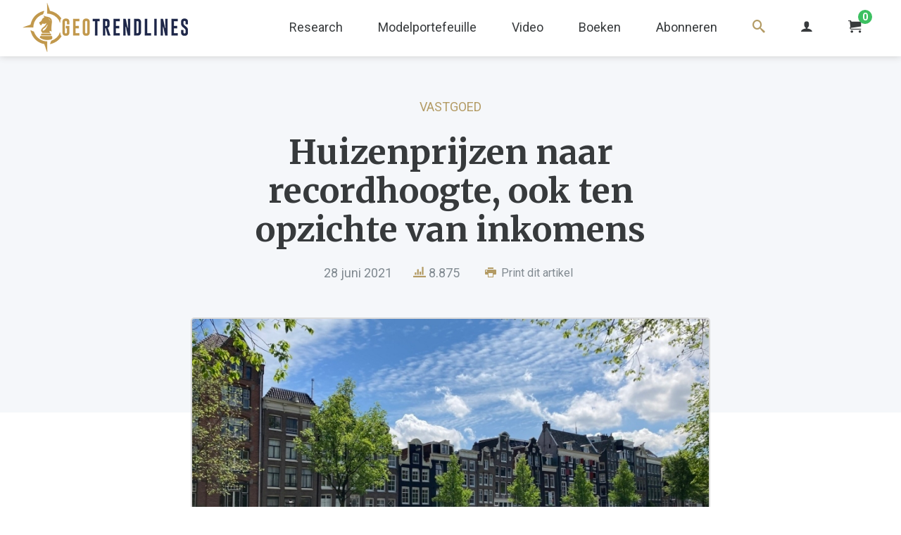

--- FILE ---
content_type: text/html; charset=UTF-8
request_url: https://geotrendlines.com/nl/analyses/huizenprijzen-naar-recordhoogte-ook-ten-opzichte-van-inkomens
body_size: 8529
content:
<!DOCTYPE html>
<html lang="nl">
<head>
	<meta http-equiv="X-UA-Compatible" content="IE=edge">
	<meta charset="utf-8">
	<meta name="viewport" content="width=device-width, initial-scale=1.0, viewport-fit=cover">
	<link rel="dns-prefetch" href="//d17cg9gxe23y70.cloudfront.net">
	<link rel="preconnect" href="https://fonts.googleapis.com">
	<link rel="preconnect" href="https://fonts.gstatic.com" crossorigin>
	<link href="https://fonts.googleapis.com/css2?family=Merriweather:wght@700&family=Roboto:ital,wght@0,400;0,700;1,400&display=swap" rel="stylesheet">
		<link rel="stylesheet" type="text/css" href="/css/main.css?v=20240530">
	<link rel="apple-touch-icon" sizes="180x180" href="/img/apple-touch-icon.png">
	<link rel="icon" type="image/png" sizes="32x32" href="/img/favicon-32x32.png">
	<link rel="icon" type="image/png" sizes="16x16" href="/img/favicon-16x16.png">
	<link rel="alternate" type="application/rss+xml" href="https://geotrendlines.com/nl/feed.rss">
	<link rel="alternate" type="application/atom+xml" href="https://geotrendlines.com/nl/feed.atom">
<title>Huizenprijzen naar recordhoogte, ook ten opzichte van… | Geotrendlines</title>
<script type="2187a83c88d44206aa7f4095-text/javascript">dataLayer = [];
(function(w,d,s,l,i){w[l]=w[l]||[];w[l].push({'gtm.start':
new Date().getTime(),event:'gtm.js'});var f=d.getElementsByTagName(s)[0],
j=d.createElement(s),dl=l!='dataLayer'?'&l='+l:'';j.async=true;j.src=
'https://www.googletagmanager.com/gtm.js?id='+i+dl;f.parentNode.insertBefore(j,f);
})(window,document,'script','dataLayer','GTM-PGBBXHV');
</script><meta name="keywords" content="huizenmarkt, huizenprijzen, inkomen, inkomens, modaal, woningmarkt">
<meta name="description" content="Kostte een gemiddelde bestaande woningen begin jaren zeventig ongeveer vier keer een modaal jaarinkomen, nu is dat al bijna tien keer het modale inkomen.…">
<meta name="referrer" content="no-referrer-when-downgrade">
<meta name="robots" content="all">
<meta content="100040696396652" property="fb:profile_id">
<meta content="nl" property="og:locale">
<meta content="Geotrendlines" property="og:site_name">
<meta content="website" property="og:type">
<meta content="https://geotrendlines.com/nl/analyses/huizenprijzen-naar-recordhoogte-ook-ten-opzichte-van-inkomens" property="og:url">
<meta content="Huizenprijzen naar recordhoogte, ook ten opzichte van inkomens" property="og:title">
<meta content="Kostte een gemiddelde bestaande woningen begin jaren zeventig ongeveer vier keer een modaal jaarinkomen, nu is dat al bijna tien keer het modale inkomen.…" property="og:description">
<meta content="https://d17cg9gxe23y70.cloudfront.net/_1200x630_crop_center-center_82_none/amsterdam-gracht.jpg?mtime=1658926965" property="og:image">
<meta content="1200" property="og:image:width">
<meta content="630" property="og:image:height">
<meta content="Huizenprijzen naar recordhoogte, ook ten opzichte van inkomens" property="og:image:alt">
<meta name="twitter:card" content="summary_large_image">
<meta name="twitter:site" content="@geotrendlines">
<meta name="twitter:creator" content="@geotrendlines">
<meta name="twitter:title" content="Huizenprijzen naar recordhoogte, ook ten opzichte van… | Geotrendlines">
<meta name="twitter:description" content="Kostte een gemiddelde bestaande woningen begin jaren zeventig ongeveer vier keer een modaal jaarinkomen, nu is dat al bijna tien keer het modale inkomen.…">
<meta name="twitter:image" content="https://d17cg9gxe23y70.cloudfront.net/_800x418_crop_center-center_82_none/amsterdam-gracht.jpg?mtime=1658926965">
<meta name="twitter:image:width" content="800">
<meta name="twitter:image:height" content="418">
<meta name="twitter:image:alt" content="Huizenprijzen naar recordhoogte, ook ten opzichte van inkomens">
<link href="https://geotrendlines.com/nl/analyses/huizenprijzen-naar-recordhoogte-ook-ten-opzichte-van-inkomens" rel="canonical">
<link href="https://geotrendlines.com/nl" rel="home"></head>
<body><noscript><iframe src="https://www.googletagmanager.com/ns.html?id=GTM-PGBBXHV"
height="0" width="0" style="display:none;visibility:hidden"></iframe></noscript>

			<header class="global-nav">
		<div class="center-wrapper logo-nav-wrapper">
			<a class="main-logo-wrapper" href="https://geotrendlines.com/nl/">
				<img class="main-logo" src="/img/logo-geotrendlines.png" srcset="/img/logo-geotrendlines@2x.png 2x" alt="Geotrendlines">
			</a>
											<ul class="global-nav-list">
																	<li class="first">
							<a class="global-nav-list-link" href="/nl/research">
																	Research
															</a>
															<ul class="global-sub-nav-list">
																					<li>
							<a class="global-nav-list-link is-active" href="/nl/analyses">
																	Analyses
															</a>
													</li>
																	<li>
							<a class="global-nav-list-link" href="/nl/portefeuille/updates">
																	Portefeuille updates
															</a>
													</li>
																	<li>
							<a class="global-nav-list-link" href="/nl/boardroomcalls">
																	Boardroomcalls
															</a>
													</li>
																	<li>
							<a class="global-nav-list-link" href="https://geotrendlines.com/nl/nieuws">
																	Nieuws
															</a>
													</li>
													</ul>
													</li>
																	<li>
							<a class="global-nav-list-link" href="/nl/portefeuille">
																	Modelportefeuille
															</a>
													</li>
																	<li>
							<a class="global-nav-list-link" href="/nl/video">
																	Video
															</a>
													</li>
																	<li>
							<a class="global-nav-list-link" href="/nl/boeken">
																	Boeken
															</a>
													</li>
																	<li>
							<a class="global-nav-list-link" href="/nl/abonneren">
																	Abonneren
															</a>
													</li>
																	<li>
							<a class="global-nav-list-link search-link" href="/nl/zoeken">
																	<i class="icon icon-search"></i>
															</a>
													</li>
										<li>
						<a class="global-nav-list-link" href="https://geotrendlines.com/nl/mijn-account">
							<i class="icon icon-user"></i>
						</a>
					</li>
					<li>
						<a class="global-nav-list-link" id="enupal-stripe-cart" href="#">
							<i class="icon icon-cart"></i>
							<span class="cart-badge">
								<span class="cart-badge-count" id="lblCartCount" data-cart-render="item_count">0</span>
							</span>
						</a>
					</li>
				</ul>
				<div class="c-burger js-mobile-navigation__open"></div>
					</div>
					<nav class="o-mobile-navigation js-mobile-navigation">
				<div class="o-mobile-navigation__wrapper">
					<a class="o-mobile-navigation__close js-mobile-navigation__close" href="#"><i class="icon icon-cross"></i></a>
					<div class="o-mobile-navigation__section">
						<ul class="o-mobile-navigation__nav"> 
																							<li class="o-mobile-navigation__nav-item">
									<a class="" href="/nl/research">Research</a>
																			<ul class="">
																											<li class="o-mobile-navigation__nav-item">
									<a class=" is-active" href="/nl/analyses">Analyses</a>
																	</li>
																							<li class="o-mobile-navigation__nav-item">
									<a class="" href="/nl/portefeuille/updates">Portefeuille updates</a>
																	</li>
																							<li class="o-mobile-navigation__nav-item">
									<a class="" href="/nl/boardroomcalls">Boardroomcalls</a>
																	</li>
																							<li class="o-mobile-navigation__nav-item">
									<a class="" href="https://geotrendlines.com/nl/nieuws">Nieuws</a>
																	</li>
																	</ul>
																	</li>
																							<li class="o-mobile-navigation__nav-item">
									<a class="" href="/nl/portefeuille">Modelportefeuille</a>
																	</li>
																							<li class="o-mobile-navigation__nav-item">
									<a class="" href="/nl/video">Video</a>
																	</li>
																							<li class="o-mobile-navigation__nav-item">
									<a class="" href="/nl/boeken">Boeken</a>
																	</li>
																							<li class="o-mobile-navigation__nav-item">
									<a class="" href="/nl/abonneren">Abonneren</a>
																	</li>
																							<li class="o-mobile-navigation__nav-item">
									<a class="" href="/nl/zoeken">Zoeken</a>
																	</li>
														<li class="o-mobile-navigation__nav-item">
								<a class="" href="https://geotrendlines.com/nl/mijn-account">
									Mijn account <i class="icon icon-user"></i>
								</a>
							</li>
						</ul>
					</div>
				</div>
			</nav><!-- // .o-mobile-navigation -->
			</header><!-- // .global-nav -->
	<div class="main-content" id="main">
		<div class="bar-heading bottom-space">
	<div class="small-center-wrapper content-center">
					<a class="article-category" href="https://geotrendlines.com/nl/analyses/categorie/huizenmarkt">
				Vastgoed
			</a>
				<h1 class="page-title small-margin">Huizenprijzen naar recordhoogte, ook ten opzichte van inkomens</h1>
		<div class="article-meta">
			<span class="article-meta-date">28 juni 2021</span>
			<span class="article-meta-stats"><i class="icon icon-stats-bars"></i> 8.875</span>
			<button class="article-meta-print js-print">
				<i class="icon icon-printer"></i> Print dit artikel
			</button>
		</div>
	</div>
</div>
<div class="small-center-wrapper">
	<div class="row m-no-flex">
		<article class="article-body">
			<div class="generic-padding">
														<img width="836"
						 alt="Huizenprijzen naar recordhoogte, ook ten opzichte van inkomens"
						 class="article-main-image" 
						 src="https://d17cg9gxe23y70.cloudfront.net/_836x470_crop_center-center_100_line/amsterdam-gracht.jpg" />
													<div class="article-info-bar" id="bodytext">
															<img class="article-info-avatar" src="https://d17cg9gxe23y70.cloudfront.net/frank-foto.png" alt="Frank Knopers">
					<span class="article-info-bar-name">Door <a href="https://geotrendlines.com/nl/analyses/auteur/frank-knopers">Frank Knopers</a></span>
				</div>

														<div class="callout-lm">
						<a href="/nl/lp/premium?utm_source=internal&utm_medium=banner&utm_campaign=int-actie-premium">
							<img src="/img/callout-actie-premium2.png" alt="Tijdelijk Premium abonnement voor Insider prijs">
						</a>
					</div>
				
								
																
																					
												
																										<p>De huizenprijzen in Nederland blijven maar stijgen. In mei stegen de prijzen op jaarbasis zelfs met 12,9%, de <a href="https://www.cbs.nl/nl-nl/nieuws/2021/25/prijsstijging-koopwoningen-opnieuw-hoger" target="_blank" rel="noreferrer noopener">grootste prijsstijging</a> sinds april 2001. Een tekort aan woningen en de extreem lage hypotheekrente drijven de huizenprijzen verder op. De almaar verdere verruiming van de leennormen en de toestroom van beleggers op de woningmarkt gooien <a href="https://geotrendlines.com/nl/analyses/kritiek-op-gekte-huizenmarkt-en-hoge-huren-zwelt-aan/" target="_blank" rel="noreferrer noopener">nog wat extra olie op het vuur</a>. Het resultaat: woningen zijn nog nooit eerder zo duur geweest ten opzichte van het gemiddelde inkomen als nu.</p>
<p>In absolute termen staan de huizenprijzen al enige tijd op recordhoogte, maar ook in relatieve zin beginnen woningen nu echt duur te worden. Kostte een gemiddelde bestaande woningen begin jaren zeventig ongeveer vier keer een modaal jaarinkomen, nu is dat al bijna tien keer het modale inkomen. Door de lage rente zijn de effectieve woonlasten veel minder snel gestegen, maar feit is dat huizenprijzen de laatste jaren veel harder zijn gestegen dan de inkomens.</p>
<h2>Huizenprijzen versus inkomen</h2>
<p>De grote stijging van de huizenprijzen begon in de jaren negentig, toen het mogelijk werd gemaakt om geld te lenen op basis van twee inkomens. Ook daalde de rente in de jaren negentig fors, van ongeveer tien naar vijf procent. Door deze combinatie van factoren gingen de huizenprijzen bijna in een rechte lijn omhoog, tot vlak voor de kredietcrisis van 2008. De huizenprijzen piekten op dat moment op ongeveer €280.000. Dat was omgerekend ruim negen keer de hoogte van het modale inkomen van dat moment.</p>
<p>Daarna volgden zeven magere jaren, waarin een groot aanbod van woningen en vraaguitval de huizenprijzen liet zakken. De laatste jaren schieten de huizenprijzen echter weer omhoog, omdat er door achterstand in de bouw een schaarste aan nieuwe woningen is ontstaan. De hypotheekrente daalde nog verder, waardoor kopers op basis van hetzelfde inkomen steeds meer konden lenen. Huizen werden daardoor niet betaalbaar, integendeel. De betaalbaarheid van woningen is de laatste jaren juist drastisch verslechterd, zoals onderstaande grafieken laten zien.</p>
<p style="text-align:center;"><a href="https://d17cg9gxe23y70.cloudfront.net/wp-content/uploads/2021/06/huizenprijzen-inkomens.png" target="_blank" rel="noreferrer noopener"><img class="aligncenter wp-image-21136 size-full" title="Ontwikkeling huizenprijzen versus inkomens" src="https://d17cg9gxe23y70.cloudfront.net/wp-content/uploads/2021/06/huizenprijzen-inkomens.png" alt="" width="1054" height="591" /></a></p>
<p style="text-align:center;"><em>Ontwikkeling huizenprijzen versus inkomens</em></p>
<p><a href="https://d17cg9gxe23y70.cloudfront.net/wp-content/uploads/2021/06/huizenprijzen-inkomens-ratio.png" target="_blank" rel="noreferrer noopener"><img class="aligncenter wp-image-21135 size-full" title="Een gemiddelde woning kost tegenwoordig meer dan tien keer het modale inkomen" src="https://d17cg9gxe23y70.cloudfront.net/wp-content/uploads/2021/06/huizenprijzen-inkomens-ratio.png" alt="" width="1052" height="591" /></a></p>
<p style="text-align:center;"><em>Een gemiddelde woning kost tegenwoordig meer dan tien keer het modale inkomen</em></p>
<p><strong>Lees meer op Geotrendlines Insider:</strong></p>
<ul>
<li><a href="https://geotrendlines.com/nl/analyses/corona-en-koopwoningen-bereiken-de-huizenprijzen-in-nederland-binnenkort-hun-absolute-top-deel-3/" target="_blank" rel="noreferrer noopener">Corona en koopwoningen: bereiken de huizenprijzen in Nederland binnenkort hun absolute top?</a></li>
<li><a href="https://geotrendlines.com/nl/analyses/de-laatste-ontwikkelingen-om-huizenprijzen-hoog-te-houden/" target="_blank" rel="noreferrer noopener">De laatste ontwikkelingen om huizenprijzen hoog te houden</a></li>
<li><a href="https://geotrendlines.com/nl/analyses/kritiek-op-gekte-huizenmarkt-en-hoge-huren-zwelt-aan/" target="_blank" rel="noreferrer noopener">Kritiek op gekte huizenmarkt en hoge huren zwelt aan</a></li>
</ul>
							
																								<div class="callout-lm">
						<a href="/nl/lp/van-goud-tot-bitcoin?utm_source=internal&utm_medium=banner&utm_campaign=int-vgtb">
							<img src="/img/callout-vgtb-2024.png" alt="Van Goud tot Bitcoin nu voor slechts &euro;24,95">
						</a>
					</div>
								<ul class="share-article-small-list stretched">
	<li>
		<a target="_blank" class="button square stretched twitter" href="https://twitter.com/intent/tweet?url=https%3A%2F%2Fgeotrendlines.com%2Fnl%2Fanalyses%2Fhuizenprijzen-naar-recordhoogte-ook-ten-opzichte-van-inkomens&text=Huizenprijzen%20naar%20recordhoogte%2C%20ook%20ten%20opzichte%20van%20inkomens">
			<i class="icon icon-twitter"></i>
		</a>
	</li>
	<li>
		<a target="_blank" class="button square stretched linkedin" href="http://www.linkedin.com/shareArticle?mini=true&url=https%3A%2F%2Fgeotrendlines.com%2Fnl%2Fanalyses%2Fhuizenprijzen-naar-recordhoogte-ook-ten-opzichte-van-inkomens&title=">
			<i class="icon icon-linkedin"></i>
		</a>
	</li>
	<li>
		<a target="_blank" class="button square stretched facebook" href="https://www.facebook.com/sharer/sharer.php?u=https%3A%2F%2Fgeotrendlines.com%2Fnl%2Fanalyses%2Fhuizenprijzen-naar-recordhoogte-ook-ten-opzichte-van-inkomens">
			<i class="icon icon-facebook"></i>
		</a>
	</li>
	<li>
		<a target="_blank" class="button square stretched whatsapp" href="https://api.whatsapp.com/send?text=https%3A%2F%2Fgeotrendlines.com%2Fnl%2Fanalyses%2Fhuizenprijzen-naar-recordhoogte-ook-ten-opzichte-van-inkomens">
			<i class="icon icon-whatsapp"></i>
		</a>
	</li>
	<li>
		<a target="_blank" class="button square stretched telegram" href="https://t.me/share/url?url=https%3A%2F%2Fgeotrendlines.com%2Fnl%2Fanalyses%2Fhuizenprijzen-naar-recordhoogte-ook-ten-opzichte-van-inkomens">
			<i class="icon icon-telegram"></i>
		</a>
	</li>
	<li>
		<a target="_blank" class="button square stretched email" href="/cdn-cgi/l/email-protection#[base64]">
			<i class="icon icon-envelope"></i>
		</a>
	</li>
</ul>
																		<div class="article-tags mt-25">
						<p><i class="icon icon-price-tags"></i>
													<a href="https://geotrendlines.com/nl/analyses/tag/huizenmarkt">huizenmarkt</a>
													<a href="https://geotrendlines.com/nl/analyses/tag/huizenprijzen">huizenprijzen</a>
													<a href="https://geotrendlines.com/nl/analyses/tag/inkomen">inkomen</a>
													<a href="https://geotrendlines.com/nl/analyses/tag/inkomens">inkomens</a>
													<a href="https://geotrendlines.com/nl/analyses/tag/modaal">modaal</a>
													<a href="https://geotrendlines.com/nl/analyses/tag/woningmarkt">woningmarkt</a>
												</p>
					</div>
				
								<div class="author-bio-wrapper">
					<div class="author-bio-avatar">
						<img src="https://d17cg9gxe23y70.cloudfront.net/frank-foto.png" alt="Frank Knopers">
					</div>
					<div class="author-bio-text">
						<h3 class="author-bio-name"><a href="https://geotrendlines.com/nl/analyses/auteur/frank-knopers">Frank Knopers</a></h3>
						<p>Frank Knopers studeerde bedrijfswetenschappen aan de Universiteit Twente in Enschede en behaalde een Master in Financial Management met een onderzoek naar de effectiviteit van waardebeleggen (value investing) in Nederland. Sinds het uitbreken van de financiële crisis is Frank zich gaan verdiepen in het geldsysteem en de goudmarkt.</p>
						<p><a href="https://geotrendlines.com/nl/analyses/auteur/frank-knopers">Lees alles van Frank Knopers &raquo;</a></p>
					</div>
				</div>

				<p class="print-cta content-center" style="margin-top:50px"><a style="font-size:32px" href="https://geotrendlines.com/nl/abonneren?utm_source=lm&utm_medium=ebook&utm_campaign=lm-10-analyses-v1">Lees alle analyses op Geotrendlines al vanaf €1,-</a></p>

			</div>
		</article>
	</div>
</div>

	<div class="center-wrapper related-block">
		<div class="listing-heading">
			<h2 class="listing-heading-title">Gerelateerd</h2>
			<a class="listing-heading-link" href="https://geotrendlines.com/nl/analyses">Meer <i class="icon icon-chevron-right"></i></a>
		</div>
		<div class="grid">
										<div class="generic-padding">
								<div class="article-listing vertical noborder">
	<div class="article-listing-media">
				<span class="article-open-indicator locked">
			<i class="icon icon-locked"></i>
		</span>
							<span class="entry-type-indicator analyses">analyse</span>
				<a href="https://geotrendlines.com/nl/analyses/brics-werkt-aan-nieuwe-rekeneenheid-op-basis-van-goud" class="image-link">
											<img width="223" height="125"
					 alt="BRICS werkt aan nieuwe rekeneenheid op basis van goud"
					 					 	class="article-thumb-image lazy" 
					 	src="/img/blank.gif"
					 	data-src="https://d17cg9gxe23y70.cloudfront.net/_358x201_crop_center-center_100_line/Boon-Knopers-logo-geotrendlines.jpg"
					 					 >
					</a>
	</div>
	<div class="article-listing-text">
					<a class="article-listing-theme" href="https://geotrendlines.com/nl/analyses/categorie/boon-knopers">
				Boon &amp; Knopers
			</a>
				<h2 class="article-listing-title">
			<a class="article-listing-text-link" href="https://geotrendlines.com/nl/analyses/brics-werkt-aan-nieuwe-rekeneenheid-op-basis-van-goud">
				BRICS werkt aan nieuwe rekeneenheid op basis van goud
			</a>
		</h2>
		<p class="article-listing-date">
							13 september 2024
					</p>
						<p><a class="article-listing-text-link" href="https://geotrendlines.com/nl/analyses/brics-werkt-aan-nieuwe-rekeneenheid-op-basis-van-goud">In aanloop naar de Amerikaanse presidentsverkiezingen wordt de druk in het ‘Westen’ en ‘Oosten’ van de wereld opgevoerd. Zo dreigt Donald Trump met hoge invoerheffingen voor landen die de Amerikaanse dollar de rug toekeren, terwijl BRICS-landen...</a></p>
	</div>
	
</div>				</div>
							<div class="generic-padding">
								<div class="article-listing vertical noborder">
	<div class="article-listing-media">
				<span class="article-open-indicator locked">
			<i class="icon icon-locked"></i>
		</span>
							<span class="entry-type-indicator analyses">analyse</span>
				<a href="https://geotrendlines.com/nl/analyses/blijven-huizenprijzen-in-nederland-almaar-stijgen" class="image-link">
											<img width="223" height="125"
					 alt="Blijven huizenprijzen in Nederland almaar stijgen?"
					 					 	class="article-thumb-image lazy" 
					 	src="/img/blank.gif"
					 	data-src="https://d17cg9gxe23y70.cloudfront.net/_358x201_crop_center-center_100_line/shutterstock_woningen-1500px.jpg"
					 					 >
					</a>
	</div>
	<div class="article-listing-text">
					<a class="article-listing-theme" href="https://geotrendlines.com/nl/analyses/categorie/huizenmarkt">
				Huizenmarkt
			</a>
				<h2 class="article-listing-title">
			<a class="article-listing-text-link" href="https://geotrendlines.com/nl/analyses/blijven-huizenprijzen-in-nederland-almaar-stijgen">
				Blijven huizenprijzen in Nederland almaar stijgen?
			</a>
		</h2>
		<p class="article-listing-date">
							5 juni 2024
					</p>
						<p><a class="article-listing-text-link" href="https://geotrendlines.com/nl/analyses/blijven-huizenprijzen-in-nederland-almaar-stijgen">De prijzen van bestaande woningen in Nederland bereikten in april een nieuw record, zo berichtte het Financieel Dagblad op 22 mei. Volgens de krant betekent dit ‘het begin van een nieuwe verhitte periode op de Nederlandse huizenmarkt.’
Volgens het...</a></p>
	</div>
	
</div>				</div>
							<div class="generic-padding">
								<div class="article-listing vertical noborder">
	<div class="article-listing-media">
				<span class="article-open-indicator locked">
			<i class="icon icon-locked"></i>
		</span>
							<span class="entry-type-indicator analyses">analyse</span>
				<a href="https://geotrendlines.com/nl/analyses/hoe-overheidsingrijpen-de-markt-verstoort-deel-2-woningmarkt" class="image-link">
											<img width="223" height="125"
					 alt="Hoe overheidsingrijpen de markt verstoort (Deel 2: Woningmarkt)"
					 					 	class="article-thumb-image lazy" 
					 	src="/img/blank.gif"
					 	data-src="https://d17cg9gxe23y70.cloudfront.net/_358x201_crop_center-center_100_line/shutterstock_woningmarkt-2-1500px.jpg"
					 					 >
					</a>
	</div>
	<div class="article-listing-text">
				<h2 class="article-listing-title">
			<a class="article-listing-text-link" href="https://geotrendlines.com/nl/analyses/hoe-overheidsingrijpen-de-markt-verstoort-deel-2-woningmarkt">
				Hoe overheidsingrijpen de markt verstoort (Deel 2: Woningmarkt)
			</a>
		</h2>
		<p class="article-listing-date">
							22 april 2024
					</p>
						<p><a class="article-listing-text-link" href="https://geotrendlines.com/nl/analyses/hoe-overheidsingrijpen-de-markt-verstoort-deel-2-woningmarkt">In een vrije markteconomie komen prijzen tot stand door middel van vraag en aanbod. Deze veranderen continu door input van alle marktdeelnemers. Door middel van prijzen communiceren marktdeelnemers met elkaar, ook al kennen ze elkaar niet. Het...</a></p>
	</div>
	
</div>				</div>
							<div class="generic-padding">
								<div class="article-listing vertical noborder">
	<div class="article-listing-media">
				<span class="article-open-indicator locked">
			<i class="icon icon-locked"></i>
		</span>
							<span class="entry-type-indicator analyses">analyse</span>
				<a href="https://geotrendlines.com/nl/analyses/is-het-voorspellen-van-de-huizenprijzen-een-circus" class="image-link">
											<img width="223" height="125"
					 alt="Is het voorspellen van de huizenprijzen een circus?"
					 					 	class="article-thumb-image lazy" 
					 	src="/img/blank.gif"
					 	data-src="https://d17cg9gxe23y70.cloudfront.net/_358x201_crop_center-center_100_line/shutterstock_woningen-1500px.jpg"
					 					 >
					</a>
	</div>
	<div class="article-listing-text">
					<a class="article-listing-theme" href="https://geotrendlines.com/nl/analyses/categorie/huizenmarkt">
				Huizenmarkt
			</a>
				<h2 class="article-listing-title">
			<a class="article-listing-text-link" href="https://geotrendlines.com/nl/analyses/is-het-voorspellen-van-de-huizenprijzen-een-circus">
				Is het voorspellen van de huizenprijzen een circus?
			</a>
		</h2>
		<p class="article-listing-date">
							5 februari 2024
					</p>
						<p><a class="article-listing-text-link" href="https://geotrendlines.com/nl/analyses/is-het-voorspellen-van-de-huizenprijzen-een-circus">Op het hoogtepunt van de Nederlandse huizenmarkt in 2022 kostte een koopwoning gemiddeld €448.000. Die prijs daalde naar €394.000 en klom vervolgens weer op naar €434.000 eind 2023. Daarmee bleef de totale daling beperkt tot 2,8...</a></p>
	</div>
	
</div>				</div>
							<div class="generic-padding">
								<div class="article-listing vertical noborder">
	<div class="article-listing-media">
				<span class="article-open-indicator locked">
			<i class="icon icon-locked"></i>
		</span>
							<span class="entry-type-indicator analyses">analyse</span>
				<a href="https://geotrendlines.com/nl/analyses/chinese-vastgoedmarkt-in-grote-problemen-hoe-gaat-dit-verder" class="image-link">
											<img width="223" height="125"
					 alt="Chinese vastgoedmarkt in grote problemen, hoe gaat dit verder?"
					 					 	class="article-thumb-image lazy" 
					 	src="/img/blank.gif"
					 	data-src="https://d17cg9gxe23y70.cloudfront.net/_358x201_crop_center-center_100_line/shutterstock_china-housing-market-1500px.jpg"
					 					 >
					</a>
	</div>
	<div class="article-listing-text">
					<a class="article-listing-theme" href="https://geotrendlines.com/nl/analyses/categorie/china">
				China
			</a>
				<h2 class="article-listing-title">
			<a class="article-listing-text-link" href="https://geotrendlines.com/nl/analyses/chinese-vastgoedmarkt-in-grote-problemen-hoe-gaat-dit-verder">
				Chinese vastgoedmarkt in grote problemen, hoe gaat dit verder?
			</a>
		</h2>
		<p class="article-listing-date">
							19 augustus 2023
					</p>
						<p><a class="article-listing-text-link" href="https://geotrendlines.com/nl/analyses/chinese-vastgoedmarkt-in-grote-problemen-hoe-gaat-dit-verder">De Chinese economie is in zwaar weer terechtgekomen. Het verwachte economische herstel na het opheffen van de lockdown beperkingen bleef uit, mede door tegenvallende export naar belangrijke afzetmarkten als de Verenigde Staten en Europa. Daardoor...</a></p>
	</div>
	
</div>				</div>
							<div class="generic-padding">
								<div class="article-listing vertical noborder">
	<div class="article-listing-media">
				<span class="article-open-indicator locked">
			<i class="icon icon-locked"></i>
		</span>
							<span class="entry-type-indicator analyses">analyse</span>
				<a href="https://geotrendlines.com/nl/analyses/huizenprijzen-stijgen-licht-in-nieuwe-dalende-trend" class="image-link">
											<img width="223" height="125"
					 alt="Huizenprijzen stijgen licht in nieuwe dalende trend"
					 					 	class="article-thumb-image lazy" 
					 	src="/img/blank.gif"
					 	data-src="https://d17cg9gxe23y70.cloudfront.net/_358x201_crop_center-center_100_line/shutterstock_huizenprijzen_1500px.jpg"
					 					 >
					</a>
	</div>
	<div class="article-listing-text">
					<a class="article-listing-theme" href="https://geotrendlines.com/nl/analyses/categorie/huizenmarkt">
				Huizenmarkt
			</a>
				<h2 class="article-listing-title">
			<a class="article-listing-text-link" href="https://geotrendlines.com/nl/analyses/huizenprijzen-stijgen-licht-in-nieuwe-dalende-trend">
				Huizenprijzen stijgen licht in nieuwe dalende trend
			</a>
		</h2>
		<p class="article-listing-date">
							10 juli 2023
					</p>
						<p><a class="article-listing-text-link" href="https://geotrendlines.com/nl/analyses/huizenprijzen-stijgen-licht-in-nieuwe-dalende-trend">Op het hoogtepunt van de markt vorig jaar kostte een gemiddelde 
koopwoning €448.000. Die prijs daalde naar €394.000 in het eerste 
kwartaal en steeg weer naar €410.000 in het tweede kwartaal van dit 
jaar. Na driekwart jaar van dalende...</a></p>
	</div>
	
</div>				</div>
					</div>
	</div>

	</div><!-- // .main-content -->
		
		<footer class="global-footer">
			<div class="center-wrapper main-footer">
				<div class="row m-no-flex">
					<div class="half-column">
						<div class="row m-no-flex">
							<div class="half-column">
								<h3 class="footer-heading">Over Geotrendlines</h3>
																<ul class="footer-nav-list">
																													<li>
											<a href="https://geotrendlines.com/nl/wie-zijn-wij">Over ons</a>
										</li>
																													<li>
											<a href="https://boonknopers.com/">Boon &amp; Knopers</a>
										</li>
																													<li>
											<a href="https://geotrendlines.com/nl/algemene-voorwaarden">Algemene voorwaarden</a>
										</li>
																													<li>
											<a href="https://geotrendlines.com/nl/privacyverklaring">Privacyverklaring</a>
										</li>
																													<li>
											<a href="/nl/abonneren">Abonneren</a>
										</li>
																													<li>
											<a href="/nl/contact">Contact</a>
										</li>
																	</ul>
								<div class="footer-social-cta">
									<span class="footer-social-cta-label">Volg ons</span>
									<ul class="footer-social-cta-list">
																				<li>
											<a class="twitter" href="https://twitter.com/geotrendlines"><i class="icon icon-twitter"></i></a>
										</li>
																														<li>
											<a class="linkedin" href="https://www.linkedin.com/company/geotrendlines"><i class="icon icon-linkedin"></i></a>
										</li>
																														<li>
											<a class="facebook" href="https://facebook.com/geotrendlines/"><i class="icon icon-facebook"></i></a>
										</li>
																														<li>
											<a class="telegram" href="https://t.me/geotrendlines"><i class="icon icon-telegram"></i></a>
										</li>
																			</ul>
								</div>
							</div>
							<div class="half-column">
																										<a class="image-link" href="/nl/lp/van-goud-tot-bitcoin?utm_source=internal&amp;utm_medium=footer&amp;utm_campaign=int-lmdollar">
										<img class="footer-featured-publication lazy" 
											alt="DRUK 160x227mm Omslag Van Goud tot Bitcoin3" 
											src="/img/blank.gif"
											data-src="https://d17cg9gxe23y70.cloudfront.net/DRUK_160x227mm_Omslag_Van-Goud-tot-Bitcoin3.jpg">
									</a>
									<a href="/nl/lp/van-goud-tot-bitcoin?utm_source=internal&amp;utm_medium=footer&amp;utm_campaign=int-lmdollar" class="button cta footer-cta-btn">Nieuw! Bestel nu &gt;&gt;</a>
															</div>
						</div>
					</div>
					<div class="half-column">
						<div class="footer-last-column-padding">
							<h3 class="footer-heading">Ontvang onze exclusieve nieuwsbrief</h3>
							<div id="mc_embed_signup">
								<form action="https://geotrendlines.us17.list-manage.com/subscribe/post?u=fe0026fd32ceec5d61b2ca311&amp;id=6efdbbd682&amp;f_id=008d55e0f0" method="post" id="mc-embedded-subscribe-form" name="mc-embedded-subscribe-form" class="validate inline-form" target="_self">
									<div id="mc_embed_signup_scroll">
										<input type="email" value="" name="EMAIL" class="required form-input-text form-input-inline" placeholder="E-mailadres" id="mce-EMAIL" required>
										<!-- real people should not fill this in and expect good things - do not remove this or risk form bot signups-->
										<div style="position: absolute; left: -5000px;" aria-hidden="true"><input type="text" name="b_fe0026fd32ceec5d61b2ca311_6efdbbd682" tabindex="-1" value=""></div>
										<button type="submit" id="mc-embedded-subscribe" class="form-submit inline-submit">Inschrijven</button>
									</div>
									<div id="mce-responses" class="clear">
										<span id="mce-EMAIL-HELPERTEXT" class="helper_text"></span>
										<div class="response" id="mce-error-response" style="display:none"></div>
										<div class="response" id="mce-success-response" style="display:none"></div>
									</div>
								</form>
							</div>
						</div>
					</div>
				</div>
			</div>
			<div class="footer-copyright">
				<div class="center-wrapper">
					<p>&copy; 2026 Geotrendlines</p>
				</div>
			</div>
		</footer>
				<script data-cfasync="false" src="/cdn-cgi/scripts/5c5dd728/cloudflare-static/email-decode.min.js"></script><script type="2187a83c88d44206aa7f4095-text/javascript">(function(d,u,ac){var s=d.createElement('script');s.type='text/javascript';s.src='https://a.omappapi.com/app/js/api.min.js';s.async=true;s.dataset.user=u;s.dataset.account=ac;d.getElementsByTagName('head')[0].appendChild(s);})(document,266392,283967);</script>		<div class="lightbox-bg"></div>
			<script src="/js/custom.min.js?v=20230504" type="2187a83c88d44206aa7f4095-text/javascript"></script>
	<script async src="https://platform.twitter.com/widgets.js" charset="utf-8" type="2187a83c88d44206aa7f4095-text/javascript"></script>
	<script type="application/ld+json">{"@context":"http://schema.org","@graph":[{"@type":"WebSite","author":{"@id":"https://geotrendlines.nl#identity"},"copyrightHolder":{"@id":"https://geotrendlines.nl#identity"},"copyrightYear":"2021","creator":{"@id":"#creator"},"dateCreated":"2022-07-27T15:02:45+02:00","dateModified":"2022-10-31T13:42:12+01:00","datePublished":"2021-06-28T09:42:34+02:00","description":"Kostte een gemiddelde bestaande woningen begin jaren zeventig ongeveer vier keer een modaal jaarinkomen, nu is dat al bijna tien keer het modale inkomen. Huizenprijzen versus inkomen De grote stijging van de huizenprijzen begon in de jaren negentig, toen het mogelijk werd gemaakt om geld te lenen op basis van twee inkomens. De laatste jaren schieten de huizenprijzen echter weer omhoog, omdat er door achterstand in de bouw een schaarste aan nieuwe woningen is ontstaan. Ontwikkeling huizenprijzen versus inkomens Een gemiddelde woning kost tegenwoordig meer dan tien keer het modale inkomen Lees meer op Geotrendlines Insider: Corona en koopwoningen: bereiken de huizenprijzen in Nederland binnenkort hun absolute top?","headline":"Huizenprijzen naar recordhoogte, ook ten opzichte van inkomens","image":{"@type":"ImageObject","url":"https://d17cg9gxe23y70.cloudfront.net/_1200x630_crop_center-center_82_none/amsterdam-gracht.jpg?mtime=1658926965"},"inLanguage":"nl","mainEntityOfPage":"https://geotrendlines.com/nl/analyses/huizenprijzen-naar-recordhoogte-ook-ten-opzichte-van-inkomens","name":"Huizenprijzen naar recordhoogte, ook ten opzichte van inkomens","publisher":{"@id":"#creator"},"url":"https://geotrendlines.com/nl/analyses/huizenprijzen-naar-recordhoogte-ook-ten-opzichte-van-inkomens"},{"@id":"https://geotrendlines.nl#identity","@type":"LocalBusiness","description":"Geotrendlines levert inzichten op historisch, economisch, (geo-)politiek, monetair, financieel en maatschappelijk gebied. Inzichten, voorbij de waan van de dag, gebaseerd op het verleden om het heden te verklaren en de toekomst te kunnen voorzien.","email":"redactie@geotrendlines.nl","image":{"@type":"ImageObject","height":"1155","url":"https://d17cg9gxe23y70.cloudfront.net/Color-logo-black-text-no-background.png","width":"3226"},"logo":{"@type":"ImageObject","height":"60","url":"https://d17cg9gxe23y70.cloudfront.net/_600x60_fit_center-center_82_none/Color-logo-black-text-no-background.png?mtime=1665046447","width":"168"},"name":"Geotrendlines","priceRange":"$","url":"https://geotrendlines.nl"},{"@id":"#creator","@type":"Organization"},{"@type":"BreadcrumbList","description":"Breadcrumbs list","itemListElement":[{"@type":"ListItem","item":"https://geotrendlines.com/nl","name":"Home Page","position":1},{"@type":"ListItem","item":"https://geotrendlines.com/nl/analyses/huizenprijzen-naar-recordhoogte-ook-ten-opzichte-van-inkomens","name":"Huizenprijzen naar recordhoogte, ook ten opzichte van inkomens","position":2}],"name":"Breadcrumbs"}]}</script><script src="/cdn-cgi/scripts/7d0fa10a/cloudflare-static/rocket-loader.min.js" data-cf-settings="2187a83c88d44206aa7f4095-|49" defer></script><script defer src="https://static.cloudflareinsights.com/beacon.min.js/vcd15cbe7772f49c399c6a5babf22c1241717689176015" integrity="sha512-ZpsOmlRQV6y907TI0dKBHq9Md29nnaEIPlkf84rnaERnq6zvWvPUqr2ft8M1aS28oN72PdrCzSjY4U6VaAw1EQ==" data-cf-beacon='{"version":"2024.11.0","token":"3e4be2bbe7d44378bc5d9b4963896731","r":1,"server_timing":{"name":{"cfCacheStatus":true,"cfEdge":true,"cfExtPri":true,"cfL4":true,"cfOrigin":true,"cfSpeedBrain":true},"location_startswith":null}}' crossorigin="anonymous"></script>
</body>
</html>